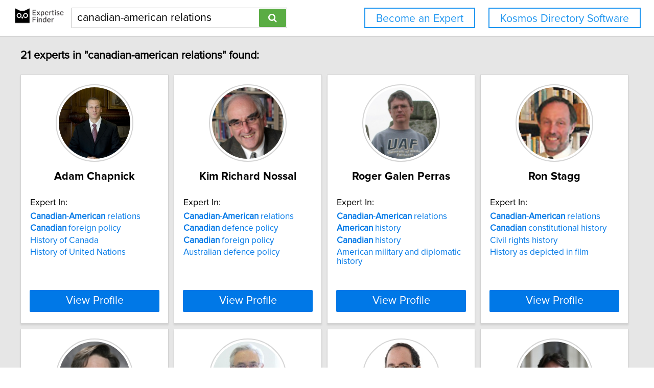

--- FILE ---
content_type: text/html; charset=utf-8
request_url: https://network.expertisefinder.com/search-experts?query=canadian-american+relations
body_size: 7998
content:

<!DOCTYPE html>
<html lang="en">
<head profile="http://www.w3.org/2005/10/profile">
<link rel="shortcut icon" href="/static/img/expertisefinder.ico"/>
<!--[if IE]>
<meta http-equiv="X-UA-Compatible" content="IE=edge,chrome=1"/>
<![endif]-->
<meta http-equiv="Content-Type" content="text/html; charset=utf-8"/>
<meta name="author" content="Expertise Finder"/>
<meta name="copyright" content="Copyright Expertise Finder"/>

<title>21 Experts In "canadian-american relations" &bull; Expertise Finder Network</title>



<meta name="robots" content="INDEX, FOLLOW, NOARCHIVE, NOODP, NOYDIR"/>

<meta name="description" content="Search 30,000 expert sources with subject matter expertise in seconds. Built by and for a journalist. NY Times journalists to freelancers trust our network."/>


<script src="//ajax.googleapis.com/ajax/libs/jquery/2.1.1/jquery.min.js"></script>

<script src="//cdnjs.cloudflare.com/ajax/libs/underscore.js/1.7.0/underscore-min.js"></script>
<script src="/static/js/typeahead.bundle.min.js"></script>
<script src="/static/js/jquery.mark.min.js" charset="UTF-8"></script>
<link rel="stylesheet" href="/static/css/pure-min.css">
<!--[if lte IE 8]>
<link rel="stylesheet" href="/static/css/grids-responsive-old-ie-min.css">
<![endif]-->
<!--[if gt IE 8]><!-->
<link rel="stylesheet" href="/static/css/grids-responsive-min.css">
<!--<![endif]-->
<link href="//maxcdn.bootstrapcdn.com/font-awesome/4.2.0/css/font-awesome.min.css" rel="stylesheet">
<meta name="viewport" content="width=device-width, initial-scale=1">
<style type="text/css">
@charset "utf-8";

@font-face
{
    font-family: 'proxima-reg';
    src: url('/static/fonts/proxima_nova_regular.otf') format('opentype');
}
@font-face
{
    font-family: 'proxima-italic';
    src: url('/static/fonts/proxima_nova_italic.otf') format('opentype');
}
@font-face
{
    font-family: 'proxima-bold';
    src: url('/static/fonts/proxima_nova_bold.otf') format('opentype');
}

*
{
    -webkit-font-smoothing: antialiased;
    -moz-font-smoothing: antialiased;
    padding: 0;
    margin: 0;
    font-family: 'proxima-reg', sans-serif;
}

html, body
{
    height: 100%;
    width: 100%;
    font-size: 100%;
}

html, body, p, div, button, input, select, textarea, .pure-g [class *= "pure-u"]
{
    font-family: 'proxima-reg', sans-serif;
    font-size: 18px;
}

.notxtstyle
{
    text-decoration: none;
}

.bold
{
    font-family: 'proxima-bold', sans-serif;
}

.italic
{
    font-family: 'proxima-italic', sans-serif;
}

.rf
{
    float: right;
}

.lf
{
    float: left;
}

.clear
{
    clear: both;
}

.error
{
    color: red;
}

.blockify 
{
    display: block;
}

.iblockify 
{
    display: inline-block;
}

#globalwrapper
{
    background-color: #E6E6E6;
    min-height: 100%;
    height: auto !important;
    height: 100%;
}

.grayBorderedBox
{
    background-color: white;
    border: 1px solid #d3d3d3;
    -moz-box-shadow: 0 3px 3px rgba(0, 0, 0, 0.09);
    -webkit-box-shadow: 0 3px 3px rgba(0, 0, 0, 0.09);
    box-shadow: 0 3px 3px rgba(0, 0, 0, 0.09);
    border-collapse: separate;
}
</style>
<script async src="https://www.googletagmanager.com/gtag/js?id=UA-54415817-1"></script>
<script>
  window.dataLayer = window.dataLayer || [];
  function gtag(){dataLayer.push(arguments);}
  gtag('js', new Date());

  gtag('config', 'UA-54415817-1');
</script>


<style type="text/css">
#mainHeader
{
    background-color: white; 
    padding: 15px 0; 
    position: fixed; 
    left: 0; 
    right: 0; 
    top: 0; 
    z-index: 1030; 
    border-bottom: 2px solid #d3d3d3;
}

.activeSettingsBtn, .settingsBtn
{
    content: "";
    height: 5px; 
    width: 30px;
    float: left;
    margin: 6px 10px;
    display: inline-block;
    cursor: pointer;
}

.activeSettingsBtn
{
    border-top: 5px solid #0078E7; 
    border-bottom: 15px double #0078E7; 
}

.settingsBtn
{
    border-top: 5px solid black; 
    border-bottom: 15px double black; 
}

#settingsMenu
{
    position: fixed;
    z-index: 2000;
    -webkit-transition: left 0.5s ease-in-out;
    -moz-transition: left 0.5s ease-in-out;
    -o-transition: left 0.5s ease-in-out;
    transition: left 0.5s ease-in-out;
    top: -999px;
    left: -999px;
}

.txt-nav-btn, .icon-nav-btn
{
    margin: 0 1% 0 0;
    float: right;
}

.txt-nav-btn
{
    min-width: 6%;
}

.outline-btn
{
    background-color: white;
    color: #1F96F0;
    border: 2px solid #1F96F0;
    display: inline-block;
    line-height: 40px;
    white-space: nowrap;
    text-align: center;
    cursor: pointer;
    text-decoration: none;
    padding: 0 1em;
    -webkit-transition: background-color 0.3s ease;
    -o-transition: background-color 0.3s ease;
    transition: background-color 0.3s ease;
}

.outline-btn:hover
{
    background-color: #1F96F0;
    color: white;
}

#logoHolder
{
    margin: 0 0 0 2%;
    float: left;
}

#searchholder
{
    width: 33%;
    display: inline-block;
    margin: 0 0 0 1%;
}

nav form 
{
    display: inline-block;
    position: relative;
    width: 100%;
}

nav form input 
{
    outline: none;
}

nav form input[type="text"] 
{
    -moz-box-sizing: border-box;
    -webkit-box-sizing: border-box;
    box-sizing: border-box;
    height: 40px;
    border: 1px solid rgba(0,0,0,0.3);
    width: 100%;
    padding: 3px 65px 3px 10px;
    -webkit-transition: border-color 1s ease; 
    -moz-transition: border-color 1s ease; 
    -o-transition: border-color 1s ease; 
    transition: border-color 1s ease;
}

#searchBtn
{
    -moz-box-sizing: border-box;
    -webkit-box-sizing: border-box;
    box-sizing: border-box;
    height: 36px;
    position: absolute;
    right: 2px;
    top: 2px;
    z-index: 9000;
    background-color: #5AAC44;
}

footer
{
    background-color: white; 
    padding: 15px 2%; 
    margin: 0; 
    border-top: 2px solid #d3d3d3;
}

#orgAddress, #poweredBy
{
    font-size: 15px;
    margin: 0;
    padding: 0;
}

#orgAddress
{
    float: left;
}

#poweredBy
{
    float: right;
    text-align: center;
}

.twitter-typeahead {
    display: block !important;
    position: relative !important;
    padding: 0 !important;
    width: 100%;
}

.typeahead 
{
    background-color: #fff;
    -moz-box-sizing: border-box !important;
    -webkit-box-sizing: border-box !important;
    box-sizing: border-box !important;
    font-size: 1.2em !important;
    min-height: 40px;
    border: 1px solid rgba(0,0,0,0.3);
    width: 100% !important;
    padding: 3px 65px 3px 10px !important;
    -webkit-transition: border-color 1s ease !important; 
    -moz-transition: border-color 1s ease !important; 
    -o-transition: border-color 1s ease !important; 
    transition: border-color 1s ease !important;
    outline: none !important;
}

.tt-menu 
{
    -moz-box-sizing: border-box;
    -webkit-box-sizing: border-box;
    box-sizing: border-box;
    width: 100%;
    margin: 0;
    padding: 0;
    background-color: #fff;
    border: 1px solid rgba(0,0,0,0.3);
    -webkit-box-shadow: 0 5px 10px rgba(0,0,0,0.2);
    -moz-box-shadow: 0 5px 10px rgba(0,0,0,0.2);
    box-shadow: 0 5px 10px rgba(0,0,0,0.2);
}

.tt-suggestion 
{
    padding: 3px 65px 3px 10px;
    font-size: 1.2em;
    line-height: 25px;
    text-align: left;
}

.tt-suggestion:hover 
{
    cursor: pointer;
    color: #fff;
    background-color: #0078E7;
}

.tt-suggestion.tt-cursor 
{
    color: #fff;
    background-color: #0078E7;
}

.tt-suggestion p 
{
    margin: 0;
}

@media only screen and (max-width: 768px) {
    .txt-nav-btn, .icon-nav-btn
    {
        margin: 0 15px 0 0;
    }

    .txt-nav-btn
    {
        width: 140px;
    }

    .icon-nav-btn
    {
        width: 40px;
    }

    #searchholder, #logoHolder
    {
        display: block;
        width: 100%;
    }

    #logoHolder 
    {
        margin: 0 auto 10px auto;
    }

    #logoHolder a
    {
        text-align: center;
    }

    #logoHolder a img 
    {
        margin-top: 0 !important;
    }

    #searchholder > div
    {
        clear: both;
        text-align: center;
    }

    #searchholder form 
    {
        width: 300px;
    }

    #searchholder form input[type="text"] 
    {
        width: 250px;
    }

    footer 
    {
        padding: 15px; 
    }

    #orgAddress, #poweredBy
    {
        display: block;
        width: 100%;
    }

    #orgAddress
    {
        padding: 0 0 30px 0;
    }

    .typeahead 
    {
        background-color: #fff;
        -moz-box-sizing: border-box !important;
        -webkit-box-sizing: border-box !important;
        box-sizing: border-box !important;
        font-size: 1.2em !important;
        min-height: 40px;
        border: 1px solid rgba(0,0,0,0.3);
        width: 250px;
        padding: 3px 65px 3px 10px !important;
        -webkit-transition: border-color 1s ease !important; 
        -moz-transition: border-color 1s ease !important; 
        -o-transition: border-color 1s ease !important; 
        transition: border-color 1s ease !important;
        outline: none !important;
    }
}
</style>

<style type="text/css">
#sresults {
  margin: 0 2%;
  min-width: 750px;
  padding: 0;
}

.sresult {
  width: 240px;
  padding: 0;
  margin-right: 10px;
  margin-bottom: 10px;
  float: left;
  box-sizing: border-box;
}

.sresult:hover {
  border: 1px solid #a3a3a3;
}

.sresultphoto {
  width: 140px;
  border-radius: 100%;
  padding: 4px;
  margin: 1em auto;
  display: block;
  border: 2px solid #d5d5d5;
}

.categories {
  margin: 0.5em 0;
  padding: 0 1em;
  text-align: center;
}

.categories a {
  display: block;
  margin-bottom: 0.3em;
}

.expertise {
  list-style-type: none;
  outline: 0;
  margin: 0.5em 0;
  padding: 0 1em;
}

.expertise li {
  display: block;
  text-align: left;
  margin-bottom: 0.3em;
}

.viewprofile {
  background-color: #0078E7;
  width: 88%;
  margin: 0.5em auto 1em auto;
  display: block;
  box-sizing: border-box;
  color: white;
  font-size: 1.2em;
}

.linkify {
  color: #0078E7;
}

.linkify:hover {
  text-decoration: underline;
}

.hidify {
  display: none;
}

#desktop_paginate {
    padding: 1.2em 0; 
    font-size: 1.2em; 
    margin: 0; 
    width: 100%; 
    text-align: center;
}

#desktop_paginate a {
    text-decoration: none;
    display: inline-block;
    margin: 0 1em;
}

@media only screen and (max-width: 768px) {
    #sresults {
        width: 300px;
        min-width: 300px;
        margin: 0 auto;
    }

    .sresult {
        width: 100%;
        float: none;
        margin: 0 0 10px 0;
    }
}
</style>

</head>
<body>
<div id="globalwrapper">

<nav id="mainHeader">
<div id="logoHolder">
<a href="https://expertisefinder.com/" class="blockify" style="height: 40px;">
<img src="/static/img/expertise_finder_logo.png" alt="Link to expertisefinder.com" style="height: 50px; margin-top: -10px;"/>
</a>
</div>
<div id="searchholder">
<div id="headerSearchGroup">
<form method="get" action="/searchexperts">
<input type="text" id="mainSearchBar" class="typeahead" name="query" placeholder="Name or Expertise" value="canadian-american relations">
<button id="searchBtn" type="submit" class="pure-button pure-button-primary"><span class="fa fa-search"></span></button>
</form>
<div class="clear"></div>
</div>
</div>
<script type="text/javascript">
var search_button = $('#searchBtn');
var search_box = $('#searchholder form input');
search_box.css('padding-right', search_button.outerWidth() + 20 + 'px');
search_box.focus(function () {$('#searchholder form input').css('border-color', '#0078E7')});
search_box.focusout(function () {$('#searchholder form input').css('border-color', 'rgba(0,0,0,0.3)')});

var buttonsHTML = '<a class="js-added outline-btn txt-nav-btn" style="margin: 0 2% 0 0; font-size: 1.18em; float: right;" href="https://expertisefinder.com/kosmos-directory-software/">Kosmos Directory Software</a><a class="js-added outline-btn txt-nav-btn" style="margin: 0 2% 0 0; font-size: 1.18em; float: right;" href="https://expertisefinder.com/become-an-expert/">Become an Expert</a>';

var buttonsHTMLmobile = '';

var insertHeader = function () {
    var vw = Math.max(document.documentElement.clientWidth, window.innerWidth || 0);
    var vh = Math.max(document.documentElement.clientHeight, window.innerHeight || 0);

    if ($('.js-added').length)
        $('.js-added').remove();

    if (vw > 768)
    {
        $('#mainHeader').append(buttonsHTML);
        var nav_buttons = $('.txt-nav-btn');
        nav_buttons.css('box-sizing', 'border-box');
        nav_buttons.css('height', search_box.outerHeight() + "px");

        $('#mainHeader').css("margin-bottom", "1em");
    }
    else
    {
        $('#mainHeader').append(buttonsHTMLmobile);

        $('#mainHeader').css("margin-bottom", "1em");
    }
};

insertHeader();
$(window).resize(function(){insertHeader()});

var hideLogoOnScroll = function () {
    var vw = Math.max(document.documentElement.clientWidth, window.innerWidth || 0);

    if (vw < 768)
    {
        if ($("body").scrollTop() > 0 || $("html").scrollTop() > 0)
        {
            $('#logoHolder').remove();
        }
        else
        {
            if ($('#logoHolder').length === 0) 
            {
                $('#mainHeader').prepend('<div id="logoHolder"><a href="https://expertisefinder.com/" class="blockify" style="height: 40px;"><img src="/static/img/expertise_finder_logo.png" alt="Link to expertisefinder.com" style="height: 50px;"/></a></div>');
            }
        }
    }
    else
    {
        if ($('#logoHolder').length === 0) 
        {
            $('#mainHeader').prepend('<div id="logoHolder"><a href="https://expertisefinder.com/" class="blockify" style="height: 40px;"><img src="/static/img/expertise_finder_logo.png" alt="Link to expertisefinder.com" style="height: 50px; margin-top: -10px;"/></a></div>');
        }
    }
};

$(window).resize(hideLogoOnScroll);
$(window).scroll(hideLogoOnScroll);
</script>
</nav>

<div id="pushedContainer">

<div id="sresults">

<h1 id="num_results_notice" style="padding: 1.2em 0; font-size: 1.2em; margin: 0;">21 experts in "canadian-american relations" found:</h1>

<div class="grayBorderedBox sresult" id="adam-chapnick">
<img class="sresultphoto" src="https://network.expertisefinder.com/expert-profile-photo/adam-chapnick" alt="Profile photo of Adam Chapnick, expert at Royal Military College of Canada"/>
<div class="categories">
<p class="bold" style="text-align: center; margin: 0.3em 0 0.3em 0; padding: 0 1em; font-size: 1.2em;">Adam Chapnick</p>
</div>

<div class="shadedSection">
<p style="text-align: left; padding: 0 1em; margin: 0; font-size: 1em;">
Expert In:
</p>
<ul class="expertise">

<li>
<a class="notxtstyle linkify" style="font-size: 0.95em;" href="/search-experts?query=Canadian-American%20relations"><strong>Canadian</strong>&#45;<strong>American</strong>&#32;relations</a>
</li>

<li>
<a class="notxtstyle linkify" style="font-size: 0.95em;" href="/search-experts?query=Canadian%20foreign%20policy"><strong>Canadian</strong>&#32;foreign&#32;policy</a>
</li>

<li>
<a class="notxtstyle linkify" style="font-size: 0.95em;" href="/search-experts?query=History%20of%20Canada">History of Canada</a>
</li>

<li>
<a class="notxtstyle linkify" style="font-size: 0.95em;" href="/search-experts?query=History%20of%20United%20Nations">History of United Nations</a>
</li>

</ul>
</div>

<a class="pure-button viewprofile" href="/experts/adam-chapnick">View Profile</a>
</div>

<div class="grayBorderedBox sresult" id="kim-nossal">
<img class="sresultphoto" src="https://network.expertisefinder.com/expert-profile-photo/kim-nossal" alt="Profile photo of Kim Richard Nossal, expert at Queen’s University"/>
<div class="categories">
<p class="bold" style="text-align: center; margin: 0.3em 0 0.3em 0; padding: 0 1em; font-size: 1.2em;">Kim Richard Nossal</p>
</div>

<div class="shadedSection">
<p style="text-align: left; padding: 0 1em; margin: 0; font-size: 1em;">
Expert In:
</p>
<ul class="expertise">

<li>
<a class="notxtstyle linkify" style="font-size: 0.95em;" href="/search-experts?query=Canadian-American%20relations"><strong>Canadian</strong>&#45;<strong>American</strong>&#32;relations</a>
</li>

<li>
<a class="notxtstyle linkify" style="font-size: 0.95em;" href="/search-experts?query=Canadian%20defence%20policy"><strong>Canadian</strong>&#32;defence&#32;policy</a>
</li>

<li>
<a class="notxtstyle linkify" style="font-size: 0.95em;" href="/search-experts?query=Canadian%20foreign%20policy"><strong>Canadian</strong>&#32;foreign&#32;policy</a>
</li>

<li>
<a class="notxtstyle linkify" style="font-size: 0.95em;" href="/search-experts?query=Australian%20defence%20policy">Australian defence policy</a>
</li>

</ul>
</div>

<a class="pure-button viewprofile" href="/experts/kim-nossal">View Profile</a>
</div>

<div class="grayBorderedBox sresult" id="roger-perras">
<img class="sresultphoto" src="https://network.expertisefinder.com/expert-profile-photo/roger-perras" alt="Profile photo of Roger Galen Perras, expert at University of Ottawa"/>
<div class="categories">
<p class="bold" style="text-align: center; margin: 0.3em 0 0.3em 0; padding: 0 1em; font-size: 1.2em;">Roger Galen Perras</p>
</div>

<div class="shadedSection">
<p style="text-align: left; padding: 0 1em; margin: 0; font-size: 1em;">
Expert In:
</p>
<ul class="expertise">

<li>
<a class="notxtstyle linkify" style="font-size: 0.95em;" href="/search-experts?query=Canadian-American%20relations"><strong>Canadian</strong>&#45;<strong>American</strong>&#32;relations</a>
</li>

<li>
<a class="notxtstyle linkify" style="font-size: 0.95em;" href="/search-experts?query=American%20history"><strong>American</strong>&#32;history</a>
</li>

<li>
<a class="notxtstyle linkify" style="font-size: 0.95em;" href="/search-experts?query=Canadian%20history"><strong>Canadian</strong>&#32;history</a>
</li>

<li>
<a class="notxtstyle linkify" style="font-size: 0.95em;" href="/search-experts?query=American%20military%20and%20diplomatic%20history">American military and diplomatic history</a>
</li>

</ul>
</div>

<a class="pure-button viewprofile" href="/experts/roger-perras">View Profile</a>
</div>

<div class="grayBorderedBox sresult" id="ron-stagg">
<img class="sresultphoto" src="https://network.expertisefinder.com/expert-profile-photo/ron-stagg" alt="Profile photo of Ron Stagg, expert at Ryerson University"/>
<div class="categories">
<p class="bold" style="text-align: center; margin: 0.3em 0 0.3em 0; padding: 0 1em; font-size: 1.2em;">Ron Stagg</p>
</div>

<div class="shadedSection">
<p style="text-align: left; padding: 0 1em; margin: 0; font-size: 1em;">
Expert In:
</p>
<ul class="expertise">

<li>
<a class="notxtstyle linkify" style="font-size: 0.95em;" href="/search-experts?query=Canadian-American%20relations"><strong>Canadian</strong>&#45;<strong>American</strong>&#32;relations</a>
</li>

<li>
<a class="notxtstyle linkify" style="font-size: 0.95em;" href="/search-experts?query=Canadian%20constitutional%20history"><strong>Canadian</strong>&#32;constitutional&#32;history</a>
</li>

<li>
<a class="notxtstyle linkify" style="font-size: 0.95em;" href="/search-experts?query=Civil%20rights%20history">Civil rights history</a>
</li>

<li>
<a class="notxtstyle linkify" style="font-size: 0.95em;" href="/search-experts?query=History%20as%20depicted%20in%20film">History as depicted in film</a>
</li>

</ul>
</div>

<a class="pure-button viewprofile" href="/experts/ron-stagg">View Profile</a>
</div>

<div class="grayBorderedBox sresult" id="greg-inwood">
<img class="sresultphoto" src="https://network.expertisefinder.com/expert-profile-photo/greg-inwood" alt="Profile photo of Greg Inwood, expert at Ryerson University"/>
<div class="categories">
<p class="bold" style="text-align: center; margin: 0.3em 0 0.3em 0; padding: 0 1em; font-size: 1.2em;">Greg Inwood</p>
</div>

<div class="shadedSection">
<p style="text-align: left; padding: 0 1em; margin: 0; font-size: 1em;">
Expert In:
</p>
<ul class="expertise">

<li>
<a class="notxtstyle linkify" style="font-size: 0.95em;" href="/search-experts?query=Canada-United%20States%20relations"><strong>Canada</strong>&#45;<strong>United</strong>&#32;<strong>States</strong>&#32;<strong>relations</strong></a>
</li>

</ul>
</div>

<a class="pure-button viewprofile" href="/experts/greg-inwood">View Profile</a>
</div>

<div class="grayBorderedBox sresult" id="denis-stairs">
<img class="sresultphoto" src="https://network.expertisefinder.com/expert-profile-photo/denis-stairs" alt="Profile photo of Denis Stairs, expert at Dalhousie University"/>
<div class="categories">
<p class="bold" style="text-align: center; margin: 0.3em 0 0.3em 0; padding: 0 1em; font-size: 1.2em;">Denis Stairs</p>
</div>

<div class="shadedSection">
<p style="text-align: left; padding: 0 1em; margin: 0; font-size: 1em;">
Expert In:
</p>
<ul class="expertise">

<li>
<a class="notxtstyle linkify" style="font-size: 0.95em;" href="/search-experts?query=Canada-United%20States%20Relations"><strong>Canada</strong>&#45;<strong>United</strong>&#32;<strong>States</strong>&#32;<strong>Relations</strong></a>
</li>

</ul>
</div>

<a class="pure-button viewprofile" href="/experts/denis-stairs">View Profile</a>
</div>

<div class="grayBorderedBox sresult" id="bruno-charbonneau">
<img class="sresultphoto" src="https://network.expertisefinder.com/expert-profile-photo/bruno-charbonneau" alt="Profile photo of Bruno Charbonneau, expert at Laurentian University"/>
<div class="categories">
<p class="bold" style="text-align: center; margin: 0.3em 0 0.3em 0; padding: 0 1em; font-size: 1.2em;">Bruno Charbonneau</p>
</div>

<div class="shadedSection">
<p style="text-align: left; padding: 0 1em; margin: 0; font-size: 1em;">
Expert In:
</p>
<ul class="expertise">

<li>
<a class="notxtstyle linkify" style="font-size: 0.95em;" href="/search-experts?query=Canadian-American%20defence%20relations"><strong>Canadian</strong>&#45;<strong>American</strong>&#32;defence&#32;relations</a>
</li>

<li>
<a class="notxtstyle linkify" style="font-size: 0.95em;" href="/search-experts?query=Canada%20in%20Afghanistan">Canada in Afghanistan</a>
</li>

<li>
<a class="notxtstyle linkify" style="font-size: 0.95em;" href="/search-experts?query=European%20Union%20peacekeeping">European Union peacekeeping</a>
</li>

<li>
<a class="notxtstyle linkify" style="font-size: 0.95em;" href="/search-experts?query=French%20peacekeeping">French peacekeeping</a>
</li>

</ul>
</div>

<a class="pure-button viewprofile" href="/experts/bruno-charbonneau">View Profile</a>
</div>

<div class="grayBorderedBox sresult" id="duncan-wood">
<img class="sresultphoto" src="https://network.expertisefinder.com/expert-profile-photo/duncan-wood" alt="Profile photo of Duncan Wood, expert at Wilson Center"/>
<div class="categories">
<p class="bold" style="text-align: center; margin: 0.3em 0 0.3em 0; padding: 0 1em; font-size: 1.2em;">Duncan Wood</p>
</div>

<div class="shadedSection">
<p style="text-align: left; padding: 0 1em; margin: 0; font-size: 1em;">
Expert In:
</p>
<ul class="expertise">

<li>
<a class="notxtstyle linkify" style="font-size: 0.95em;" href="/search-experts?query=Mexico-Canada-US%20relations">Mexico&#45;<strong>Canada</strong>&#45;<strong>US</strong>&#32;relations</a>
</li>

<li>
<a class="notxtstyle linkify" style="font-size: 0.95em;" href="/search-experts?query=Energy%20policy%20in%20Mexico">Energy policy in Mexico</a>
</li>

<li>
<a class="notxtstyle linkify" style="font-size: 0.95em;" href="/search-experts?query=Energy%20security%20in%20Latin%20America">Energy security in Latin America</a>
</li>

<li>
<a class="notxtstyle linkify" style="font-size: 0.95em;" href="/search-experts?query=Latin%20American%20economics">Latin American economics</a>
</li>

</ul>
</div>

<a class="pure-button viewprofile" href="/experts/duncan-wood">View Profile</a>
</div>

<div class="grayBorderedBox sresult" id="brian-bow">
<img class="sresultphoto" src="https://network.expertisefinder.com/expert-profile-photo/brian-bow" alt="Profile photo of Brian Bow, expert at Dalhousie University"/>
<div class="categories">
<p class="bold" style="text-align: center; margin: 0.3em 0 0.3em 0; padding: 0 1em; font-size: 1.2em;">Brian Bow</p>
</div>

<div class="shadedSection">
<p style="text-align: left; padding: 0 1em; margin: 0; font-size: 1em;">
Expert In:
</p>
<ul class="expertise">

<li>
<a class="notxtstyle linkify" style="font-size: 0.95em;" href="/search-experts?query=Canada-United%20States%20relations"><strong>Canada</strong>&#45;<strong>United</strong>&#32;<strong>States</strong>&#32;<strong>relations</strong></a>
</li>

<li>
<a class="notxtstyle linkify" style="font-size: 0.95em;" href="/search-experts?query=North%20American%20integration">North American integration</a>
</li>

<li>
<a class="notxtstyle linkify" style="font-size: 0.95em;" href="/search-experts?query=Regional%20cooperation">Regional cooperation</a>
</li>

<li>
<a class="notxtstyle linkify" style="font-size: 0.95em;" href="/search-experts?query=United%20States%20foreign%20policy">United States foreign policy</a>
</li>

</ul>
</div>

<a class="pure-button viewprofile" href="/experts/brian-bow">View Profile</a>
</div>

<div class="grayBorderedBox sresult" id="donald-abelson">
<img class="sresultphoto" src="https://network.expertisefinder.com/expert-profile-photo/donald-abelson" alt="Profile photo of Donald Abelson, expert at Western University"/>
<div class="categories">
<p class="bold" style="text-align: center; margin: 0.3em 0 0.3em 0; padding: 0 1em; font-size: 1.2em;">Donald Abelson</p>
</div>

<div class="shadedSection">
<p style="text-align: left; padding: 0 1em; margin: 0; font-size: 1em;">
Expert In:
</p>
<ul class="expertise">

<li>
<a class="notxtstyle linkify" style="font-size: 0.95em;" href="/search-experts?query=Canada-United%20States%20relations"><strong>Canada</strong>&#45;<strong>United</strong>&#32;<strong>States</strong>&#32;<strong>relations</strong></a>
</li>

<li>
<a class="notxtstyle linkify" style="font-size: 0.95em;" href="/search-experts?query=American%20politics">American politics</a>
</li>

<li>
<a class="notxtstyle linkify" style="font-size: 0.95em;" href="/search-experts?query=Interest%20groups">Interest groups</a>
</li>

<li>
<a class="notxtstyle linkify" style="font-size: 0.95em;" href="/search-experts?query=Role%20of%20think%20tanks">Role of think tanks</a>
</li>

</ul>
</div>

<a class="pure-button viewprofile" href="/experts/donald-abelson">View Profile</a>
</div>

<div class="grayBorderedBox sresult" id="lana-wylie">
<img class="sresultphoto" src="https://network.expertisefinder.com/expert-profile-photo/lana-wylie" alt="Profile photo of Lana Wylie, expert at McMaster University"/>
<div class="categories">
<p class="bold" style="text-align: center; margin: 0.3em 0 0.3em 0; padding: 0 1em; font-size: 1.2em;">Lana Wylie</p>
</div>

<div class="shadedSection">
<p style="text-align: left; padding: 0 1em; margin: 0; font-size: 1em;">
Expert In:
</p>
<ul class="expertise">

<li>
<a class="notxtstyle linkify" style="font-size: 0.95em;" href="/search-experts?query=Canada-United%20States%20relations"><strong>Canada</strong>&#45;<strong>United</strong>&#32;<strong>States</strong>&#32;<strong>relations</strong></a>
</li>

<li>
<a class="notxtstyle linkify" style="font-size: 0.95em;" href="/search-experts?query=American%20politics"><strong>American</strong>&#32;politics</a>
</li>

<li>
<a class="notxtstyle linkify" style="font-size: 0.95em;" href="/search-experts?query=Canada-Cuba%20relations">Canada&#45;Cuba&#32;<strong>relations</strong></a>
</li>

<li>
<a class="notxtstyle linkify" style="font-size: 0.95em;" href="/search-experts?query=Canadian%20foreign%20policy"><strong>Canadian</strong>&#32;foreign&#32;policy</a>
</li>

</ul>
</div>

<a class="pure-button viewprofile" href="/experts/lana-wylie">View Profile</a>
</div>

<div class="grayBorderedBox sresult" id="aldona-sendzikas">
<img class="sresultphoto" src="https://network.expertisefinder.com/expert-profile-photo/aldona-sendzikas" alt="Default profile photo"/>
<div class="categories">
<p class="bold" style="text-align: center; margin: 0.3em 0 0.3em 0; padding: 0 1em; font-size: 1.2em;">Aldona Sendzikas</p>
</div>

<div class="shadedSection">
<p style="text-align: left; padding: 0 1em; margin: 0; font-size: 1em;">
Expert In:
</p>
<ul class="expertise">

<li>
<a class="notxtstyle linkify" style="font-size: 0.95em;" href="/search-experts?query=Canada-United%20States%20relations"><strong>Canada</strong>&#45;<strong>United</strong>&#32;<strong>States</strong>&#32;<strong>relations</strong></a>
</li>

<li>
<a class="notxtstyle linkify" style="font-size: 0.95em;" href="/search-experts?query=American%20studies">American studies</a>
</li>

<li>
<a class="notxtstyle linkify" style="font-size: 0.95em;" href="/search-experts?query=Cold%20war%20culture">Cold war culture</a>
</li>

<li>
<a class="notxtstyle linkify" style="font-size: 0.95em;" href="/search-experts?query=Hawaii">Hawaii</a>
</li>

</ul>
</div>

<a class="pure-button viewprofile" href="/experts/aldona-sendzikas">View Profile</a>
</div>

<div class="grayBorderedBox sresult" id="greg-anderson">
<img class="sresultphoto" src="https://network.expertisefinder.com/expert-profile-photo/greg-anderson" alt="Profile photo of Greg Anderson, expert at University of Alberta"/>
<div class="categories">
<p class="bold" style="text-align: center; margin: 0.3em 0 0.3em 0; padding: 0 1em; font-size: 1.2em;">Greg Anderson</p>
</div>

<div class="shadedSection">
<p style="text-align: left; padding: 0 1em; margin: 0; font-size: 1em;">
Expert In:
</p>
<ul class="expertise">

<li>
<a class="notxtstyle linkify" style="font-size: 0.95em;" href="/search-experts?query=Canada-America%20economic%20relations"><strong>Canada</strong>&#45;<strong>America</strong>&#32;economic&#32;relations</a>
</li>

<li>
<a class="notxtstyle linkify" style="font-size: 0.95em;" href="/search-experts?query=American%20foreign%20economic%20policy">American foreign economic policy</a>
</li>

<li>
<a class="notxtstyle linkify" style="font-size: 0.95em;" href="/search-experts?query=International%20finance">International finance</a>
</li>

<li>
<a class="notxtstyle linkify" style="font-size: 0.95em;" href="/search-experts?query=International%20trade">International trade</a>
</li>

</ul>
</div>

<a class="pure-button viewprofile" href="/experts/greg-anderson">View Profile</a>
</div>

<div class="grayBorderedBox sresult" id="debra-sheets">
<img class="sresultphoto" src="https://network.expertisefinder.com/expert-profile-photo/debra-sheets" alt="Profile photo of Debra Sheets, expert at University of Victoria"/>
<div class="categories">
<p class="bold" style="text-align: center; margin: 0.3em 0 0.3em 0; padding: 0 1em; font-size: 1.2em;">Debra Sheets</p>
</div>

<div class="shadedSection">
<p style="text-align: left; padding: 0 1em; margin: 0; font-size: 1em;">
Expert In:
</p>
<ul class="expertise">

<li>
<a class="notxtstyle linkify" style="font-size: 0.95em;" href="/search-experts?query=Canadian-American%20differences"><strong>Canadian</strong>&#45;<strong>American</strong>&#32;differences</a>
</li>

<li>
<a class="notxtstyle linkify" style="font-size: 0.95em;" href="/search-experts?query=Access%20by%20older%20adults%20to%20services">Access by older adults to services</a>
</li>

<li>
<a class="notxtstyle linkify" style="font-size: 0.95em;" href="/search-experts?query=Aging">Aging</a>
</li>

<li>
<a class="notxtstyle linkify" style="font-size: 0.95em;" href="/search-experts?query=Care%20giving%20for%20elderly">Care giving for elderly</a>
</li>

</ul>
</div>

<a class="pure-button viewprofile" href="/experts/debra-sheets">View Profile</a>
</div>

<div class="grayBorderedBox sresult" id="tom-wonnacott">
<img class="sresultphoto" src="https://network.expertisefinder.com/expert-profile-photo/tom-wonnacott" alt="Profile photo of Tom Wonnacott, expert at Western University"/>
<div class="categories">
<p class="bold" style="text-align: center; margin: 0.3em 0 0.3em 0; padding: 0 1em; font-size: 1.2em;">Tom Wonnacott</p>
</div>

<div class="shadedSection">
<p style="text-align: left; padding: 0 1em; margin: 0; font-size: 1em;">
Expert In:
</p>
<ul class="expertise">

<li>
<a class="notxtstyle linkify" style="font-size: 0.95em;" href="/search-experts?query=Canada-US%20free%20trade"><strong>Canada</strong>&#45;<strong>US</strong>&#32;free&#32;trade</a>
</li>

<li>
<a class="notxtstyle linkify" style="font-size: 0.95em;" href="/search-experts?query=Customs%20union%20theory">Customs union theory</a>
</li>

<li>
<a class="notxtstyle linkify" style="font-size: 0.95em;" href="/search-experts?query=Econometrics">Econometrics</a>
</li>

<li>
<a class="notxtstyle linkify" style="font-size: 0.95em;" href="/search-experts?query=Environmental%20problems/solutions">Environmental problems/solutions</a>
</li>

</ul>
</div>

<a class="pure-button viewprofile" href="/experts/tom-wonnacott">View Profile</a>
</div>

<div class="grayBorderedBox sresult" id="sui-sui">
<img class="sresultphoto" src="https://network.expertisefinder.com/expert-profile-photo/sui-sui" alt="Profile photo of Sui Sui, expert at Ryerson University"/>
<div class="categories">
<p class="bold" style="text-align: center; margin: 0.3em 0 0.3em 0; padding: 0 1em; font-size: 1.2em;">Sui Sui</p>
</div>

<div class="shadedSection">
<p style="text-align: left; padding: 0 1em; margin: 0; font-size: 1em;">
Expert In:
</p>
<ul class="expertise">

<li>
<a class="notxtstyle linkify" style="font-size: 0.95em;" href="/search-experts?query=Canada-US%20trade%20relations"><strong>Canada</strong>&#45;<strong>US</strong>&#32;trade&#32;relations</a>
</li>

<li>
<a class="notxtstyle linkify" style="font-size: 0.95em;" href="/search-experts?query=Canada-China%20trade%20relations">Canada-China trade relations</a>
</li>

<li>
<a class="notxtstyle linkify" style="font-size: 0.95em;" href="/search-experts?query=Export%20strategy">Export strategy</a>
</li>

<li>
<a class="notxtstyle linkify" style="font-size: 0.95em;" href="/search-experts?query=Immigrant%20entrepreneurs">Immigrant entrepreneurs</a>
</li>

</ul>
</div>

<a class="pure-button viewprofile" href="/experts/sui-sui">View Profile</a>
</div>

<div class="grayBorderedBox sresult" id="dominique-bregent-heald">
<img class="sresultphoto" src="https://network.expertisefinder.com/expert-profile-photo/dominique-bregent-heald" alt="Profile photo of Dominique Bregent-Heald, expert at Memorial University of Newfoundland"/>
<div class="categories">
<p class="bold" style="text-align: center; margin: 0.3em 0 0.3em 0; padding: 0 1em; font-size: 1.2em;">Dominique Bregent-Heald</p>
</div>

<div class="shadedSection">
<p style="text-align: left; padding: 0 1em; margin: 0; font-size: 1em;">
Expert In:
</p>
<ul class="expertise">

<li>
<a class="notxtstyle linkify" style="font-size: 0.95em;" href="/search-experts?query=North%20American%20borders">North&#32;<strong>American</strong>&#32;borders</a>
</li>

<li>
<a class="notxtstyle linkify" style="font-size: 0.95em;" href="/search-experts?query=US-Canadian%20relations">US&#45;<strong>Canadian</strong>&#32;<strong>relations</strong></a>
</li>

<li>
<a class="notxtstyle linkify" style="font-size: 0.95em;" href="/search-experts?query=20th%20century%20US%20history">20th century US history</a>
</li>

<li>
<a class="notxtstyle linkify" style="font-size: 0.95em;" href="/search-experts?query=US%20cultural%20history">US cultural history</a>
</li>

</ul>
</div>

<a class="pure-button viewprofile" href="/experts/dominique-bregent-heald">View Profile</a>
</div>

<div class="grayBorderedBox sresult" id="bernardj-brister">
<img class="sresultphoto" src="https://network.expertisefinder.com/expert-profile-photo/bernardj-brister" alt="Default profile photo"/>
<div class="categories">
<p class="bold" style="text-align: center; margin: 0.3em 0 0.3em 0; padding: 0 1em; font-size: 1.2em;">Bernard J. Brister</p>
</div>

<div class="shadedSection">
<p style="text-align: left; padding: 0 1em; margin: 0; font-size: 1em;">
Expert In:
</p>
<ul class="expertise">

<li>
<a class="notxtstyle linkify" style="font-size: 0.95em;" href="/search-experts?query=American%20foreign%20and%20security%20policy"><strong>American</strong>&#32;foreign&#32;and&#32;security&#32;policy</a>
</li>

<li>
<a class="notxtstyle linkify" style="font-size: 0.95em;" href="/search-experts?query=Canada-United%20states%20security%20relations">Canada&#45;United&#32;states&#32;security&#32;<strong>relations</strong></a>
</li>

<li>
<a class="notxtstyle linkify" style="font-size: 0.95em;" href="/search-experts?query=Canadian%20foreign%20and%20security%20policy"><strong>Canadian</strong>&#32;foreign&#32;and&#32;security&#32;policy</a>
</li>

<li>
<a class="notxtstyle linkify" style="font-size: 0.95em;" href="/search-experts?query=Terrorism">Terrorism</a>
</li>

</ul>
</div>

<a class="pure-button viewprofile" href="/experts/bernardj-brister">View Profile</a>
</div>

<div class="grayBorderedBox sresult" id="jeffrey-ayres">
<img class="sresultphoto" src="https://network.expertisefinder.com/expert-profile-photo/jeffrey-ayres" alt="Profile photo of Jeffrey Ayres, expert at Saint Michael&#39;s College"/>
<div class="categories">
<p class="bold" style="text-align: center; margin: 0.3em 0 0.3em 0; padding: 0 1em; font-size: 1.2em;">Jeffrey Ayres</p>
</div>

<div class="shadedSection">
<p style="text-align: left; padding: 0 1em; margin: 0; font-size: 1em;">
Expert In:
</p>
<ul class="expertise">

<li>
<a class="notxtstyle linkify" style="font-size: 0.95em;" href="/search-experts?query=Canadian%20politics"><strong>Canadian</strong>&#32;politics</a>
</li>

<li>
<a class="notxtstyle linkify" style="font-size: 0.95em;" href="/search-experts?query=International%20relations">International&#32;<strong>relations</strong></a>
</li>

<li>
<a class="notxtstyle linkify" style="font-size: 0.95em;" href="/search-experts?query=North%20American%20Politics">North&#32;<strong>American</strong>&#32;Politics</a>
</li>

<li>
<a class="notxtstyle linkify" style="font-size: 0.95em;" href="/search-experts?query=Globalization">Globalization</a>
</li>

</ul>
</div>

<a class="pure-button viewprofile" href="/experts/jeffrey-ayres">View Profile</a>
</div>

<div class="grayBorderedBox sresult" id="abraham-lowenthal">
<img class="sresultphoto" src="https://network.expertisefinder.com/expert-profile-photo/abraham-lowenthal" alt="Profile photo of Abraham F. Lowenthal, expert at University of Southern California"/>
<div class="categories">
<p class="bold" style="text-align: center; margin: 0.3em 0 0.3em 0; padding: 0 1em; font-size: 1.2em;">Abraham F. Lowenthal</p>
</div>

<div class="shadedSection">
<p style="text-align: left; padding: 0 1em; margin: 0; font-size: 1em;">
Expert In:
</p>
<ul class="expertise">

<li>
<a class="notxtstyle linkify" style="font-size: 0.95em;" href="/search-experts?query=California-Mexico%20relations">California&#45;Mexico&#32;<strong>relations</strong></a>
</li>

<li>
<a class="notxtstyle linkify" style="font-size: 0.95em;" href="/search-experts?query=Latin%20American%20politics">Latin&#32;<strong>American</strong>&#32;politics</a>
</li>

<li>
<a class="notxtstyle linkify" style="font-size: 0.95em;" href="/search-experts?query=U.S.-Mexico-Canadian%20free%20trade">U&#46;S&#46;&#45;Mexico&#45;<strong>Canadian</strong>&#32;free&#32;trade</a>
</li>

<li>
<a class="notxtstyle linkify" style="font-size: 0.95em;" href="/search-experts?query=Diversity%20and%20U.S.%20foreign%20policy">Diversity and U.S. foreign policy</a>
</li>

</ul>
</div>

<a class="pure-button viewprofile" href="/experts/abraham-lowenthal">View Profile</a>
</div>

<div class="grayBorderedBox sresult" id="charmaine-nelson">
<img class="sresultphoto" src="https://network.expertisefinder.com/expert-profile-photo/charmaine-nelson" alt="Profile photo of Charmaine Nelson, expert at McGill University"/>
<div class="categories">
<p class="bold" style="text-align: center; margin: 0.3em 0 0.3em 0; padding: 0 1em; font-size: 1.2em;">Charmaine Nelson</p>
</div>

<div class="shadedSection">
<p style="text-align: left; padding: 0 1em; margin: 0; font-size: 1em;">
Expert In:
</p>
<ul class="expertise">

<li>
<a class="notxtstyle linkify" style="font-size: 0.95em;" href="/search-experts?query=19th%20century%20European%20and%20American%20art">19th&#32;century&#32;European&#32;and&#32;<strong>American</strong>&#32;art</a>
</li>

<li>
<a class="notxtstyle linkify" style="font-size: 0.95em;" href="/search-experts?query=Canadian%20art"><strong>Canadian</strong>&#32;art</a>
</li>

<li>
<a class="notxtstyle linkify" style="font-size: 0.95em;" href="/search-experts?query=Racism/race%20relations">Racism&#x2F;race&#32;<strong>relations</strong></a>
</li>

<li>
<a class="notxtstyle linkify" style="font-size: 0.95em;" href="/search-experts?query=Black%20diaporic%20art">Black diaporic art</a>
</li>

</ul>
</div>

<a class="pure-button viewprofile" href="/experts/charmaine-nelson">View Profile</a>
</div>



</div>
<div class="clear" style="height: 2em;"></div>
<script type="text/javascript">
$('.sresult').hover(
    function () { 
        $(this).find('.sresultphoto').css('border', '2px solid #b3b3b3');
    },
    function () { 
        $(this).find('.sresultphoto').css('border', '2px solid #d5d5d5');
    }
);

var scaleCards = function () {
    var maxHeight = 0;
    var vw = Math.max(document.documentElement.clientWidth, window.innerWidth || 0);
    if (vw > 768)
    {
        if ( (vw - 0.02*vw*2) / 300 >= 3 )
        {
            var cards_per_row = Math.floor((vw - 0.02*vw*2) / 300);
            $('#sresults').css('width', 300 * cards_per_row + "px");
            $('#sresults').css('margin', '0 auto');
            $('.sresult').css('width', '290px');
        }
        else
        {
            $('#sresults').css('width', Math.floor((vw - 0.02*vw*2) / 250) + "px");
            $('#sresults').css('margin', '0 auto');
        }
    }

    var categories = $('.categories');
    var shadedSections = $('.shadedSection');
    var sresults = $('.sresult');

    var getMaxHeight = function (index, element) {
        maxHeight = ($(element).height() > maxHeight) ? $(element).height() : maxHeight;
    };

    var setHeight = function (index, element) {
        $(element).height(maxHeight + "px");
    };

    maxHeight = 0;
    categories.each(getMaxHeight);
    categories.each(setHeight);
    maxHeight = 0;
    shadedSections.each(getMaxHeight);
    shadedSections.each(setHeight);
    maxHeight = 0;
    sresults.each(getMaxHeight);
    sresults.each(setHeight);
};

var removeStyleTags = function () {
    var sresults = $('#sresults, .sresult, .categories, .shadedSection');
    sresults.each(function (index, element) {$(element).removeAttr('style')});
};

$(window).load(scaleCards);
$(window).resize(function () {removeStyleTags(); _.debounce(scaleCards, 100)();});
</script>

</div>
<script type="text/javascript">
if (document.getElementById('mainHeader') !== null) {
    jQuery.fn.headerPush = function () {
        if ($('#mainHeader').css('display') !== 'none') 
        {
            this.css("padding-top", $('#mainHeader').outerHeight() + "px");
        }
        else
        {
            this.css("padding-top", "0");
        }
        return this;
    }

    $('#pushedContainer').headerPush();
    $(window).resize(function(){$('#pushedContainer').headerPush()});
}
</script>
<div id="footerpusher"></div>
</div>

<footer>
<p id="orgAddress">
&copy; <script type="text/javascript">var year = new Date().getFullYear(); $('#orgAddress').append(year)</script> | Expertise Finder | Toronto (Canada) | 1-888-978-5418 | <a href="mailto:info@expertisefinder.com" style="text-decoration: none;">info@expertisefinder.com</a> | <a href="https://expertisefinder.com" style="text-decoration: none;" rel="nofollow">Home</a> | <a href="https://network.expertisefinder.com/privacy" style="text-decoration: none;" rel="nofollow">Privacy</a> | <a href="https://network.expertisefinder.com/useragreement" style="text-decoration: none;" rel="nofollow">User Agreement</a>
<br/><br/>
<a class="fa fa-twitter" style="text-decoration: none; color: #33CCFF; font-size: 2em; display: inline-block; margin-right: 0.3em;" href="http://www.twitter.com/expertisefinder" rel="nofollow"></a><a class="fa fa-linkedin-square" style="text-decoration: none; color: #4875B4; font-size: 2em; display: inline-block; margin-right: 0.3em;" href="https://www.linkedin.com/company/expertise-finder" rel="nofollow"></a><a class="fa fa-facebook" style="text-decoration: none; color: #3B5998; font-size: 2em;" href="https://www.facebook.com/expertisefinder" rel="nofollow"></a>
</p>
<p id="poweredBy">
Powered by
<a href="https://expertisefinder.com/" rel="nofollow"><img src="/static/img/expertise_finder_logo.png" style="height: 45px; display: block; margin: 0 auto; padding-top: 5px;" alt="Link to expertisefinder.com"/></a>
</p>
<div class="clear"></div>
</footer>
<script type="text/javascript">
var setFooterHeight = function () {
    var globalwrapper = $('#globalwrapper');
    var pusher = $('#footerpusher');
    var footer_size = $('footer').outerHeight() + "px";

    globalwrapper.css('margin-bottom', "-" + footer_size);
    pusher.height(footer_size);
};

setFooterHeight();
$(window).resize(setFooterHeight);
</script>

<script type="text/javascript">
$(document).ready(function() {
    var fetchQuery = null;
    var fetchResultsCallback = null;
    
    var fetchResults = _.debounce(function() {
        $.get('/suggester?query=' + fetchQuery, function(data) {
            if(fetchResultsCallback)
    	    fetchResultsCallback(data);
        });
    }, 300);
    
    $('.typeahead').typeahead(
      {
        hint: false,
        highlight: false,
        minLength: 1
      },
      {
        name: 'suggestions',
        limit: 10,
        display: 'suggestion',
        source: function(query, syncResults, asyncResults) {
            fetchQuery = query;
            fetchResultsCallback = asyncResults;
            fetchResults();
        }
      }
    ).on("typeahead:render", function() {
        var searchTerm = $(this).val();
        $(".tt-suggestion").each(function () {
            $(this).mark(
                searchTerm,
                {
                    'element': 'strong',
                    'className': '',
                    'separateWordSearch': false,
                    'acrossElements': true,
                    'accuracy': 'partially',
                    'diacritics': true,
                    'caseSensitive': false,
                    'filter': function (node, term, totalCounter, counter) {
                        if (counter >= 1) {
                            return false;
                        } else {
                            return true;
                        }
                    }
                }
            );
        });
    });
});
</script>
<script type="text/javascript">
    window._mfq = window._mfq || [];
    (function() {
        var mf = document.createElement("script");
        mf.type = "text/javascript"; mf.defer = true;
        mf.src = "//cdn.mouseflow.com/projects/14146477-d406-4df9-8d36-d4c25829f8a8.js";
        document.getElementsByTagName("head")[0].appendChild(mf);
    })();
</script>
</body>
</html>
